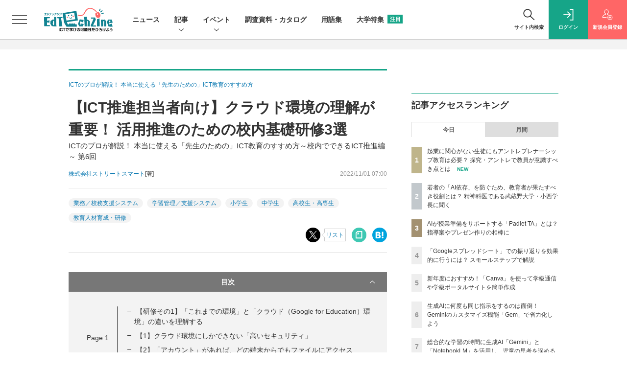

--- FILE ---
content_type: text/html; charset=utf-8
request_url: https://www.google.com/recaptcha/api2/aframe
body_size: 186
content:
<!DOCTYPE HTML><html><head><meta http-equiv="content-type" content="text/html; charset=UTF-8"></head><body><script nonce="WK6fOCvBP9X3vylAioZJyQ">/** Anti-fraud and anti-abuse applications only. See google.com/recaptcha */ try{var clients={'sodar':'https://pagead2.googlesyndication.com/pagead/sodar?'};window.addEventListener("message",function(a){try{if(a.source===window.parent){var b=JSON.parse(a.data);var c=clients[b['id']];if(c){var d=document.createElement('img');d.src=c+b['params']+'&rc='+(localStorage.getItem("rc::a")?sessionStorage.getItem("rc::b"):"");window.document.body.appendChild(d);sessionStorage.setItem("rc::e",parseInt(sessionStorage.getItem("rc::e")||0)+1);localStorage.setItem("rc::h",'1768904350963');}}}catch(b){}});window.parent.postMessage("_grecaptcha_ready", "*");}catch(b){}</script></body></html>

--- FILE ---
content_type: text/css
request_url: https://et-cdn.shoeisha.jp/static/templates/css/edtechzine.css?v2
body_size: 4863
content:
@charset "UTF-8";
/* Scss Document */
.l-body {
  flex: 1 0 auto; }

.c-article_content p[id*="f"] {
  margin-top: -8.1rem;
  padding-top: 8.1rem; }
.c-article_content table {
  border-collapse: collapse;
  border: 1px solid #ccc;
  margin: 0 0 20px;
  width: 100%;
  caption-side: top; }
  .c-article_content table th, .c-article_content table td {
    border: 1px solid #ccc;
    padding: 8px 10px 5px;
    text-align: left; }
  .c-article_content table th {
    background: #efefef; }
  .c-article_content table caption {
    padding: 1rem 1rem;
    background-color: #f3f3f3;
    font-size: 1.2rem;
    line-height: 1.5;
    color: #333;
    text-align: center; }
  @media (max-width: 575.98px) {
    .c-article_content table.vertical th, .c-article_content table.vertical td {
      display: block; } }
.c-article_content .videocaption {
  text-align: center; }
.c-article_content a.btn {
  font-weight: normal; }
.c-article_content .btn-success, .c-article_content .btn-danger {
  color: #fff; }

.c-article_header_sub {
  font-size: 1.5rem; }

.blank-temp {
  font-size: 1.6rem;
  line-height: 1.6; }
  .blank-temp .typography ul {
    list-style-type: disc;
    margin-top: 2rem;
    margin-bottom: 2rem;
    padding-left: 2rem;
    line-height: 1.5; }
  .blank-temp .typography ol {
    list-style-type: decimal;
    margin-top: 2rem;
    margin-bottom: 2rem;
    padding-left: 2rem;
    line-height: 1.5; }
  .blank-temp .typography h5 {
    margin-top: 4rem;
    margin-bottom: 2rem;
    line-height: 1.5; }
  .blank-temp ul {
    list-style: inherit;
    padding-left: 2rem;
    margin-bottom: 1rem; }
  .blank-temp ol {
    list-style: decimal;
    padding-left: 2rem;
    margin-bottom: 1rem; }
  .blank-temp p {
    margin-bottom: 1rem; }

#calendar {
  margin-bottom: 2.3em;
  margin-right: 3px; }
  #calendar table {
    margin-right: 3px;
    width: 100%;
    caption-side: top; }
  #calendar span, #calendar table, #calendar tbody, #calendar thead, #calendar tr, #calendar th, #calendar th {
    vertical-align: middle; }
  #calendar a {
    vertical-align: middle; }
  #calendar .calendar_title {
    color: #000000;
    padding: 10px 25px;
    position: relative;
    text-align: center;
    text-transform: uppercase; }
  #calendar .calendarhead {
    border-top: 1px solid #e3e3e3;
    color: #000000;
    padding: 10px 25px;
    position: relative;
    text-align: center;
    text-transform: uppercase; }

th.calendarday {
  border-bottom: 1px solid #e3e3e3;
  border-top: 1px solid #e3e3e3;
  color: #9e9e9e;
  font-size: 10px;
  letter-spacing: 0;
  padding: 8px 0;
  text-align: center;
  text-transform: uppercase; }

td.calendarday {
  border-left: 1px dotted #d5d5d5;
  padding: 3px 1px;
  text-align: center; }

td.calendarday.sunday {
  background-color: #fff0ee; }

td.calendarday.saturday {
  background-color: #f0f3fc; }

.calendarday a {
  color: #c09853 !important;
  display: block; }

.calendarday a:hover {
  background-color: #1ba1e2;
  color: #ffffff !important; }

.today {
  background-color: #fcf8e3;
  font-weight: bold; }

table#ml {
  margin-bottom: 2.3em;
  overflow: hidden;
  width: 100%; }

table#ml th {
  background-color: #efefef;
  border-bottom: 1px dotted #e6e6e6;
  font-weight: bold;
  padding: 5px; }

table#ml td {
  border-bottom: 1px dotted #e6e6e6;
  padding: 6px; }

.ml_contents {
  background: none repeat scroll 0 0 #f7f7f7;
  font-family: 'ＭＳ ゴシック', sans-serif;
  line-height: 160%;
  padding: 10px;
  overflow-wrap: break-word; }

.columnSection h3 {
  position: relative;
  padding-bottom: 1rem;
  border-bottom: 2px solid #e5e5e5;
  font-size: 1.8rem;
  margin-bottom: 3rem;
  line-height: 1.5; }
  .columnSection h3:after {
    content: "";
    display: block;
    position: absolute;
    bottom: -2px;
    left: 0;
    width: 4rem;
    height: 2px;
    background-color: #333; }

.columnSection, .column {
  margin-top: 3rem;
  margin-bottom: 3rem;
  padding: 2rem 2rem;
  border: 1px solid #333;
  line-height: 1.5; }
  .columnSection .enq > h2, .column .enq > h2 {
    font-size: 2rem;
    line-height: 1.5;
    margin-bottom: 2rem; }
  .columnSection h4, .column h4 {
    padding-bottom: 0.5rem;
    border-bottom: 2px solid #e5e5e5;
    font-size: 1.8rem;
    margin-bottom: 0.5rem; }
  .columnSection figure.mr-md-3, .column figure.mr-md-3 {
    min-width: 30%; }
    @media (max-width: 575.98px) {
      .columnSection figure.mr-md-3, .column figure.mr-md-3 {
        min-width: auto; } }
  .columnSection .btn.btn-danger, .column .btn.btn-danger {
    background-color: #dc3545;
    border-color: #dc3545; }

.pagination {
  font-size: 1.6rem; }

.prList {
  background: #f3f3f3;
  list-style: none;
  margin: 1rem 0;
  padding: 1rem; }
  .prList li {
    display: flex;
    margin-bottom: 8px; }
    .prList li:before {
      background: #B7B8B8;
      -webkit-border-radius: 2px;
      border-radius: 2px;
      color: #fff;
      content: "PR";
      line-height: 1;
      margin: 2px 7px 0 0;
      padding: 3px;
      text-align: center; }

.c-article_content > figure {
  text-align: center; }

.c-article_content > figure img, .c-article_content > figure a img, .c-article_content > .columnSection > figure img, .c-article_content > .columnSection > figure a img {
  width: auto; }
  .c-article_content > figure img:nth-child(n + 2), .c-article_content > figure a img:nth-child(n + 2), .c-article_content > .columnSection > figure img:nth-child(n + 2), .c-article_content > .columnSection > figure a img:nth-child(n + 2) {
    margin-top: 1rem; }

.c-article_content > figure a, .c-article_content > .columnSection > figure a {
  display: inline-block; }
  .c-article_content > figure a:nth-child(n + 2), .c-article_content > .columnSection > figure a:nth-child(n + 2) {
    margin-top: 1rem; }

.c-article_content > figure figcaption a {
  display: inline; }

.c-article_content > .columnSection ul, .c-article_content > .column > ul, .c-article_content table ul, .c-article_content blockquote ul {
  list-style-type: disc; }

.c-article_content > .columnSection ol, .c-article_content > .column > ol, .c-article_content table ol, .c-article_content blockquote ol {
  list-style-type: decimal; }

.c-article_content > ol, .c-article_content > ol ol, .c-article_content > ul ol {
  list-style-type: decimal;
  margin-top: 2rem;
  margin-bottom: 2rem;
  padding-left: 2rem;
  line-height: 1.5; }

.c-article_content > ul, .c-article_content > ul ul, .c-article_content > ol ul {
  list-style-type: disc;
  margin-top: 2rem;
  margin-bottom: 2rem;
  padding-left: 2rem;
  line-height: 1.5; }

ul.c-article_sns_list {
  list-style-type: none;
  margin-top: 0;
  margin-bottom: 0;
  padding-left: 0;
  line-height: normal;
  font-size: 1.4rem; }

.c-article_content > .columnSection ul, .c-article_content > .columnSection ol {
  margin-top: 3rem;
  margin-bottom: 3rem;
  padding-left: 2rem;
  line-height: 1.5; }
  .c-article_content > .columnSection ul:only-child, .c-article_content > .columnSection ol:only-child {
    margin: 0; }

.c-article_content > .column ul, .c-article_content > .column ol {
  margin-top: 2rem;
  margin-bottom: 2rem;
  padding-left: 2rem;
  line-height: 1.5; }

.c-article_content table ul, .c-article_content blockquote ul, .c-article_content table ol, .c-article_content blockquote ol {
  margin-top: 2rem;
  margin-bottom: 2rem;
  padding-left: 2rem;
  line-height: 2; }

.c-article_content > .columnSection > ul li:not(:first-child), .c-article_content > .columnSection > ol li:not(:first-child), .c-article_content > .column > ul > li:not(:first-child), .c-article_content > .column > ol > li:not(:first-child), .c-article_content > ul li:not(:first-child), .c-article_content > ol li:not(:first-child) {
  margin-top: 1.5rem; }

.c-article_content .d-flex p {
  width: 100%; }

.c-article_content a {
  font-weight: 800; }

.c-article_header_credit, .c-article_header_tags {
  flex-shrink: 1; }

.c-article_content .columnSection figure {
  text-align: center;
  margin-bottom: 4rem; }
  @media only screen and (max-width: 480px) {
    .c-article_content .columnSection figure {
      margin-bottom: 3rem; } }
  .c-article_content .columnSection figure:last-child {
    margin-bottom: 0; }

.c-article_content .columnSection figure img {
  width: auto; }

.c-article_content .columnSection figure figcaption {
  padding: 1rem 1rem;
  background-color: #f3f3f3;
  font-size: 1.2rem;
  line-height: 1.5; }

.c-article_content p.intvwr {
  color: #6c6c6c;
  font-weight: bold; }

/*freepage用*/
.c-article_content.freepage > h2:first-of-type {
  margin-top: 0 !important; }

.c-article_content.freepage > figure img {
  max-width: 100%;
  width: auto; }

.c-article_content.freepage .c-articleindex_item_description {
  font-size: 1.4rem;
  line-height: 1.5; }
.c-article_content.freepage .c-primarysection_heading {
  line-height: 1.5; }
@media only screen and (max-width: 480px) {
  .c-article_content.freepage .c-articleindex_item_heading {
    font-size: 1.4rem;
    line-height: 1.5; } }

.c-article_content.freepage ul {
  list-style-type: none; }
  .c-article_content.freepage ul.c-articleindex_list {
    padding-left: 0; }

ul.c-articleindex_list, .c-articleindex_item_tags ul.c-taglist {
  list-style-type: none;
  margin: 0;
  padding: 0; }

.c-articleindex_item_tags ul.c-taglist li:not(:first-child) {
  margin-top: 0.5rem; }

.c-pickupindex_listitem:nth-child(odd) {
  background: #FAFAFA; }

p.ovh {
  width: 100%; }

@media only screen and (max-width: 480px) {
  .l-megamenu_item .c-primarysection_header {
    border-top: 3px solid #e5e5e5; }
  .l-megamenu_item .-level2 .c-primarysection_header {
    border-top: 2px solid #e5e5e5;
    background: none;
    padding: 0.6rem 0; }

  .c-primarysection {
    margin-top: 3rem; } }
.cx-detail {
  background: #F3F3F3; }

.megamenu_search h2 {
  font-size: 1.6rem;
  padding: 0.6rem 0; }

.tab-menu {
  display: flex;
  margin-bottom: 2rem;
  border-radius: 4px; }
  .tab-menu .item {
    width: 50%;
    flex: 1 0 auto; }
    .tab-menu .item .link {
      position: relative;
      display: inline-block;
      background-color: #eee;
      text-align: center;
      width: 100%;
      padding: 0.5rem; }
      .tab-menu .item .link.active {
        color: #fff;
        background-color: #cc1414; }
        .tab-menu .item .link.active:before {
          content: "";
          position: absolute;
          border: solid 10px transparent;
          border-top: solid 10px #cc1414;
          top: 100%;
          left: 50%;
          -webkit-transform: translateX(-50%);
          transform: translateX(-50%); }
      .tab-menu .item .link:hover, .tab-menu .item .link:focus {
        text-decoration: none; }

@media (min-width: 769px) {
  .-markezinedaypremium .c-boxsection_eventindex_listitem_logo img {
    width: 14.8rem; } }
@media (min-width: 769px) {
  .c-profile_img {
    flex-basis: 9.2rem;
    margin-right: 2rem; } }
.l-footer_functionnav_usermenu_listitem, .l-footer_functionnav_cta_listitem {
  flex: 1 0 auto; }

@media only screen and (max-width: 768px) {
  .l-footer_functionnav_links_listitem, .l-megamenu_functionnav_links_listitem {
    flex: inherit; } }

.footer-logo {
  display: flex;
  align-items: center; }
  @media only screen and (max-width: 768px) {
    .footer-logo {
      flex-flow: column; } }

.l-footer_shoeisha_logo {
  width: auto; }
  @media only screen and (max-width: 768px) {
    .l-footer_shoeisha_logo {
      margin-bottom: 1.8rem;
      width: 4.5rem; } }

/*旧デザイン左右　用*/
.imgLRBlock .imgR {
  float: right;
  margin: 0 0 0 20px; }

.imgLRBlock .imgL {
  float: left;
  margin: 0 20px 0 0; }

.imgLRBlock .ovh {
  overflow: hidden; }

.cf:before, .cf:after {
  content: " ";
  display: table; }

.cf:after {
  clear: both; }

.st2 {
  color: #E32C1E;
  font-weight: bold; }

@media (max-width: 769px) {
  .imgLRBlock .imgR {
    float: none;
    margin: 0;
    text-align: center; }

  .imgLRBlock .imgL {
    float: none;
    margin: 0;
    text-align: center; } }
/*IE11 用*/
@media all and (-ms-high-contrast: none) {
  .l-main.col-md-8, .l-sidebar.col-md-4 {
    padding-right: calc(5rem / 2);
    padding-left: calc(5rem / 2); } }
input.btn.btn-primary {
  color: #fff;
  background-color: #1756E3;
  border-color: #1756E3; }
  input.btn.btn-primary:hover {
    color: #fff;
    background-color: #144ECE;
    border-color: #144ECE; }

input.btn.btn-info {
  color: #000;
  background-color: #0dcaf0;
  border-color: #0dcaf0; }
  input.btn.btn-info:hover {
    color: #000;
    background-color: #31d2f2;
    border-color: #25cff2; }

input.btn.btn-success {
  color: #fff;
  background-color: #0F8096;
  border-color: #0F8096; }
  input.btn.btn-success:hover {
    color: #fff;
    background-color: #0C6678;
    border-color: #0C6678; }

input.btn.btn-warning {
  color: #000;
  background-color: #E4A000;
  border-color: #E4A000; }
  input.btn.btn-warning:hover {
    color: #000;
    background-color: #BB8300;
    border-color: #BB8300; }

input.btn.btn-danger {
  color: #fff;
  background-color: #D63C16;
  border-color: #D63C16; }
  input.btn.btn-danger:hover {
    color: #fff;
    background-color: #C23613;
    border-color: #C23613; }

input.btn.btn-secondary {
  color: #fff;
  background-color: #6c757d;
  border-color: #6c757d; }
  input.btn.btn-secondary:hover {
    color: #fff;
    background-color: #5c636a;
    border-color: #565e64; }

.l-megamenu_functionbar_search {
  flex-basis: 80rem;
  margin-left: 3rem;
  margin-right: 3rem; }

.l-megamenu_bookbox {
  display: flex;
  align-items: center;
  padding: 2rem;
  background-color: #5d5d5d; }
  @media (min-width: 768px) {
    .l-megamenu_bookbox {
      flex-direction: column; } }

.l-megamenu_bookbox_cover {
  flex-shrink: 0;
  position: relative;
  width: 7rem; }
  @media (min-width: 768px) {
    .l-megamenu_bookbox_cover {
      width: 14rem; } }

.l-megamenu_book_inner {
  display: flex; }

.l-megamenu_book_overview {
  flex-basis: 45rem; }

.l-megamenu_book_bookbox {
  display: grid;
  gap: 0 2rem;
  grid-template: "cover info" 1fr "cover cta" 1fr / 1fr 1fr;
  flex-basis: 49rem;
  margin-left: auto;
  padding: 3rem 3rem; }
  .l-megamenu_book_bookbox .l-megamenu_bookbox_cover {
    grid-area: cover;
    width: 18rem;
    padding-left: 1rem; }
  .l-megamenu_book_bookbox .l-megamenu_bookbox_info {
    grid-area: info;
    margin-top: 0;
    justify-self: start;
    align-self: stretch;
    text-align: left; }

.l-megamenu_academy_inner {
  display: flex; }

.l-megamenu_academy_overview {
  flex-basis: 45rem; }

.l-megamenu_academy_overview_logo {
  padding-top: 2rem;
  text-align: center; }

.l-megamenu_academy_overview_text {
  margin-top: 4rem; }

.l-megamenu_academy_features {
  margin-top: 3rem; }

.l-megamenu_academy_features_list {
  display: flex;
  margin-right: -1.5rem;
  margin-left: -1.5rem; }

.l-megamenu_academy_features_listitem {
  flex: 1;
  margin-right: 1.5rem;
  margin-left: 1.5rem; }

.l-megamenu_academy_features_text {
  margin-bottom: 1rem;
  color: #f4d04c;
  text-align: center;
  font-size: 1.2rem; }

.l-megamenu_academy_academybox {
  margin-left: auto;
  padding: 3rem 3rem 1rem;
  background: #5d5d5d;
  flex-basis: 49rem; }

.l-megamenu_academy_heading {
  padding-bottom: 1.6rem;
  font-weight: bold; }

.l-megamenu_event_inner {
  display: flex; }

.l-megamenu_event_overview {
  flex-basis: 45rem; }

.l-megamenu_event_overview_logo {
  padding-top: 2rem;
  text-align: center; }

.l-megamenu_event_overview_text {
  margin-top: 4rem; }

.l-megamenu_event_features {
  margin-top: 3rem; }

.l-megamenu_event_features_list {
  display: flex;
  margin-right: -1.5rem;
  margin-left: -1.5rem; }

.l-megamenu_event_features_listitem {
  flex: 1;
  margin-right: 1.5rem;
  margin-left: 1.5rem; }

.l-megamenu_event_features_text {
  margin-bottom: 1rem;
  color: #f4d04c;
  text-align: center;
  font-size: 1.2rem; }

.l-megamenu_event_eventbox {
  flex-basis: 49rem;
  margin-left: auto;
  padding: 3rem 3rem;
  background: #5d5d5d; }

.l-megamenu_functionbar_usermenu .l-footer_functionnav_usermenu_listitem {
  margin-top: 0; }

.l-megamenu_event_listitem_info .c-eventbannerlist {
  max-width: 100%; }

.icon-premium {
  margin-left: 0.5rem; }

.alert .login {
  background: none repeat scroll 0 0 #fffae6;
  border: 1px solid #ffea93;
  margin-bottom: 15px;
  padding: 9px; }

.amazonpay {
  background-image: url(/static/common/images/amazonpay.png);
  background-position: right bottom;
  background-repeat: no-repeat; }

@media only screen and (max-width: 768px) {
  .modal-dialog {
    margin: 1rem; } }

.centerimg, .pull-right, .pull-left {
  text-align: center; }
  .centerimg .caption, .pull-right .caption, .pull-left .caption {
    padding: 1rem 1rem;
    background-color: #f3f3f3;
    font-size: 1.2rem;
    line-height: 1.5; }

.red {
  color: #a40000; }

.green {
  color: #4e9a06; }

.blue {
  color: #204a87; }

.brown {
  color: #70230c; }

.heder_text {
  background-color: #efefef;
  margin: 1.6rem 0px;
  padding: 1rem; }
  .heder_text p {
    line-height: 1.6;
    font-size: 1.4rem;
    margin-bottom: 1.6rem; }
    .heder_text p:last-child {
      margin-bottom: 0; }

.src_frame .caption {
  padding: 1rem 1rem;
  background-color: #f3f3f3;
  text-align: left;
  font-size: 1.2rem;
  line-height: 1.5; }
.src_frame pre {
  white-space: pre-wrap;
  word-wrap: break-word; }

.c-primarysection .nav-tabs .nav-link {
  border-radius: 0; }
  .c-primarysection .nav-tabs .nav-link .c-ranking_rank {
    margin: -5px -10px;
    display: block; }

.arrow_box {
  position: relative;
  background: #fff;
  border: 1px solid #ccc;
  padding: 0.3rem;
  margin-left: 8px; }

.arrow_box:after, .arrow_box:before {
  right: 100%;
  top: 50%;
  border: solid transparent;
  content: "";
  height: 0;
  width: 0;
  position: absolute;
  pointer-events: none; }

.arrow_box:after {
  border-color: rgba(255, 255, 255, 0);
  border-right-color: #fff;
  border-width: 5px;
  margin-top: -5px; }

.arrow_box:before {
  border-color: rgba(204, 204, 204, 0);
  border-right-color: #ccc;
  border-width: 6px;
  margin-top: -6px; }

.l-megamenu_close.-fixed .l-megamenu_close_btn {
  z-index: 1000; }

/* ---------- チャット風吹き出し ---------- */
.chat-box {
  position: relative;
  overflow: hidden; }

.icon-img {
  position: absolute;
  overflow: hidden;
  top: 0;
  width: 80px;
  height: 80px; }
  .icon-img img {
    border-radius: 50%;
    border: 2px solid #eee;
    width: 80px;
    height: 80px; }

.icon-img-left {
  left: 0; }

.icon-img-right {
  right: 0; }

.icon-name-left {
  left: 0; }

.icon-name-right {
  right: 0; }

.icon-name {
  position: absolute;
  width: 80px;
  text-align: center;
  top: 83px;
  font-size: 12px; }

.chat-side {
  position: relative;
  float: left;
  margin: 0 105px 40px 105px; }

.chat-side-right {
  float: right; }

.chat-txt {
  position: relative;
  border: 2px solid #eee;
  border-radius: 6px;
  background: #fff;
  color: #333;
  line-height: 1.7;
  padding: 18px;
  line-height: 2; }
  .chat-txt > p:last-of-type {
    padding-bottom: 0;
    margin-bottom: 0; }
  .chat-txt:before {
    content: "";
    position: absolute;
    border-style: solid;
    top: 16px;
    z-index: 3; }
  .chat-txt:after {
    content: "";
    position: absolute;
    border-style: solid;
    top: 15px;
    z-index: 2; }

/* 吹き出しの三角 */
/* 吹き出しの三角（左） */
.chat-txt-left:before {
  left: -7px;
  border-width: 7px 10px 7px 0;
  border-color: transparent #fff transparent transparent; }
.chat-txt-left:after {
  left: -10px;
  border-width: 8px 10px 8px 0;
  border-color: transparent #eee transparent transparent; }

/* 吹き出しの三角（右） */
.chat-txt-right:before {
  right: -7px;
  border-width: 7px 0 7px 10px;
  border-color: transparent transparent transparent #fff; }
.chat-txt-right:after {
  right: -10px;
  border-width: 8px 0 8px 10px;
  border-color: transparent transparent transparent #eee; }

@media (max-width: 767px) {
  .icon-img {
    width: 60px;
    height: 60px; }
    .icon-img img {
      width: 60px;
      height: 60px; }

  .icon-name {
    width: 60px;
    top: 62px;
    font-size: 12px; }

  /* 吹き出し（左） */
  .chat-side-left {
    margin: 0 0 30px 78px; }

  /* 吹き出し（右） */
  .chat-side-right {
    margin: 0 78px 30px 0; }

  /* 吹き出し内のテキスト */
  .chat-txt {
    padding: 12px; } }
@media (min-width: 769px) {
  .c-article_hero {
    display: block; } }

.c-star_icon {
  width: 2.8rem;
  height: 2.8rem;
  transition: all .3s;
  cursor: pointer;
  stroke: black;
  fill: #fff;
  fill-opacity: .25; }
  .c-star_icon:hover {
    fill: yellow;
    fill-opacity: 1; }
  .c-star_icon:active {
    transform: scale(2); }
  .c-star_icon.select {
    stroke: black;
    fill: yellow;
    fill-opacity: 1; }

.pulse-btn {
  position: relative;
  display: flex;
  align-items: center;
  justify-content: center;
  width: 32px;
  height: 32px;
  cursor: pointer; }
  .pulse-btn:before, .pulse-btn:after {
    content: "";
    display: block;
    position: absolute;
    top: 0;
    bottom: 0;
    left: 0;
    right: 0;
    margin: auto;
    width: 100%;
    height: 100%;
    box-sizing: border-box;
    pointer-events: none; }

.pulse-btn:hover::before,
.pulse-btn:hover::after,
.pulse-btn:active::before,
.pulse-btn:active::after {
  animation: pulse 1s linear infinite;
  border: 2px solid yellow;
  border-radius: 50%; }

.pulse-btn:hover::after, .pulse-btn:active::after {
  animation-delay: 0s; }

@keyframes pulse {
  0% {
    transform: scale(0);
    opacity: 0; }
  50% {
    transform: scale(1);
    opacity: 1; }
  100% {
    transform: scale(2);
    opacity: 0; } }
.c-article_review {
  background: #E6F2EF; }

.c-article_popup_box {
  padding: 2rem 1rem; }
  .c-article_popup_box .arrow_box {
    margin-left: 0; }

.c-article_popup_sns_listitem {
  margin-right: 1rem;
  margin-left: 1rem; }
  .c-article_popup_sns_listitem img {
    width: 3rem;
    height: 3rem; }

.crisp-edges {
  image-rendering: -webkit-optimize-contrast;
  image-rendering: crisp-edges; }

.c-article_content > figure img.w-md-50 {
  width: 50%; }
.c-article_content > figure img.w-md-60 {
  width: 60%; }
.c-article_content > figure img.w-md-70 {
  width: 70%; }
.c-article_content > figure img.w-md-80 {
  width: 80%; }
.c-article_content > figure img.w-md-90 {
  width: 90%; }
@media (max-width: 767px) {
  .c-article_content > figure img.w-md-50, .c-article_content > figure img.w-md-60, .c-article_content > figure img.w-md-70, .c-article_content > figure img.w-md-80, .c-article_content > figure img.w-md-90 {
    width: 100%; } }


--- FILE ---
content_type: text/javascript;charset=utf-8
request_url: https://api.cxense.com/public/widget/data?json=%7B%22context%22%3A%7B%22referrer%22%3A%22%22%2C%22categories%22%3A%7B%22testgroup%22%3A%2242%22%7D%2C%22parameters%22%3A%5B%7B%22key%22%3A%22userState%22%2C%22value%22%3A%22anon%22%7D%2C%7B%22key%22%3A%22logging_in%22%2C%22value%22%3A%22false%22%7D%2C%7B%22key%22%3A%22newuser%22%2C%22value%22%3A%22true%22%7D%2C%7B%22key%22%3A%22page%22%2C%22value%22%3A%223%22%7D%2C%7B%22key%22%3A%22testGroup%22%2C%22value%22%3A%2242%22%7D%2C%7B%22key%22%3A%22loadDelay%22%2C%22value%22%3A%222.2%22%7D%2C%7B%22key%22%3A%22newuser_S%22%2C%22value%22%3A%22true%22%7D%2C%7B%22key%22%3A%22testgroup%22%2C%22value%22%3A%2242%22%7D%5D%2C%22autoRefresh%22%3Afalse%2C%22url%22%3A%22https%3A%2F%2Fedtechzine.jp%2Farticle%2Fdetail%2F8335%3Fp%3D3%26anchor%3D0%22%2C%22browserTimezone%22%3A%220%22%7D%2C%22widgetId%22%3A%226d3f986b09a06203a5c3fd669ef4c1fe9b82e6c3%22%2C%22user%22%3A%7B%22ids%22%3A%7B%22usi%22%3A%22mkmfz5ha52gzxo2b%22%7D%7D%2C%22prnd%22%3A%22mkmfz5hahbv00roz%22%7D&media=javascript&sid=1142976447317281058&k=newuser&widgetId=6d3f986b09a06203a5c3fd669ef4c1fe9b82e6c3&resizeToContentSize=true&useSecureUrls=true&usi=mkmfz5ha52gzxo2b&rnd=1152730045&prnd=mkmfz5hahbv00roz&tzo=0&callback=cXJsonpCB1
body_size: 756
content:
/**/
cXJsonpCB1({"httpStatus":200,"response":{"items":[],"template":"<section class=\"c-primarysection\">\n                <div class=\"c-primarysection_header\">\n                  <h2 class=\"c-primarysection_heading\">Spotlight</h2>\n                  <p class=\"c-secondarysection_heading_small\">AD</p>\n                </div>\n<div class=\"c-primarysection_body\">\n                  <div class=\"c-pickupindex\">\n                    <ul class=\"c-pickupindex_list\">\n<!--%\nvar dummy = \"\";\nvar items = data.response.items.slice(0, 3);\nfor (var i = 0; i < items.length; i++) {\n    var item = items[i];\n    var title = item['recs-rawtitle'].replace(\"：EdTechZine（エドテックジン）\",\"\");\n    title = title.replace(\"|EdTechZine（エドテックジン）\",\"\");\n    title = title.replace(/\\([0-9]+\\/[0-9]+\\)$/i,\"\");        \n    var publish_date = item['sho-publish-d'];\n    var recs_image = item['recs-image'].replace(/^http:\\/\\//i, 'https://');\n    recs_image = recs_image.replace(/^https:\\/\\/edtechzine.jp/, 'https://et-cdn.shoeisha.jp');\n%-->                    \n\n                      <li class=\"c-pickupindex_listitem\">\n                        <div class=\"c-pickupindex_item\">\n                          <div class=\"c-pickupindex_item_img\"><img tmp:src=\"{{recs_image}}\" alt=\"\" width=\"200\" height=\"150\"></div>\n                          <div class=\"c-pickupindex_item_content\">\n                            <p class=\"c-pickupindex_item_heading\"><a tmp:id=\"{{cX.clickTracker(item.click_url)}}\" tmp:href=\"{{item.url}}\" tmp:target=\"_top\">{{title}}</a></p>\n                          </div>\n                        </div>\n                      </li>\n<!--%\n}\n%-->                      \n\n                    </ul>\n                  </div>\n                </div>\n\n</section>","style":"","prnd":"mkmfz5hahbv00roz"}})

--- FILE ---
content_type: text/javascript
request_url: https://et-cdn.shoeisha.jp/lib/js/member_player.js
body_size: 1479
content:
var MemberPlayer = (function () {
    var mp = {};
    var service_id = 'edtechzine';
    var valid_message = '<p style="color: red;margin:0;">※この動画は、会員の方のみ視聴いただけます（登録無料）。</p>';
    var ref = $('#cz-mp-data').data('ref');
    var user_regist_query = $('#cz-mp-data').data('user-regist-query');
    var src_path = $('#cz-mp-data').data('src-path');
    if (user_regist_query) {
        ref += '&' + user_regist_query;
    }

    function settingPlayerEvent(article_id, name, target, message) {
        var player = document.createElement("video");
        player.setAttribute("controls", "");
        player.setAttribute("controlsList", "nodownload");
        player.setAttribute("oncontextmenu", "return false;");

        $.ajax({
            url: '/api/play/user',
            type: 'post',
            dataType: 'json',
            data: {
                article_id: article_id,
                name: name,
                src_path: src_path
            }
        })
        .done(function (res) {
            // var player = createPlayer(url);
            if (res.user == 0 && res.ml == 0) {
                var display_message = message ? message : valid_message;
                // $('#' + target).removeClass('embed-responsive-16by9');
                // $("#" + target).html(display_message + '<div class="jq-member-only-thumbnail"><img src="' + res.body.meta[0].thumbnail_url_ssl + '"><i class="jq-play fas fa-play"></i></div>');
                $("#" + target).before(display_message);

                // $('#'+target).on('click', function (e) {
                //     $('#valid_message').html(display_message);
                //     $('#modal_login').modal('show');
                // });

                var html = '';
                html += '<div class="login cf">';
                html += '    <ul class="member-video-btn-li">';
                html += '    <li class="btn01">';
                html += '        <a href="/user/regist/?ref=' + ref + '" rel="popover" data-original-title="会員登録" data-content="会員登録をすると、全過去記事の閲覧や、会員限定のメルマガを受信できます" data-placement="left" data-trigger="hover">会員登録（無料）</a>';
                html += '    </li>';
                html += '    <li class="btn02">';
                html += '        <a href="'+ $('#cz-mp-data').data('login-path') +'?ref=' + ref + '" class="login_button">ログインはこちら</a>';
                html += '    </li>';
                html += '    </ul>';
                html += '</div>';

                // html += '<ul class="login-btn border-bottom border-secondry p-0 m-0 pb-3 mt-2 d-flex justify-content-center align-items-center">';
                // html += '    <li class="btn btn-secondary mr-2 shadow-sm" data-toggle="tooltip" data-placement="top">';
                // html += '        <a href="/user/regist/?ref=' + ref + '">会員登録（無料）</a>';
                // html += '    </li>';
                // html += '    <li class="btn btn-info shadow-sm">';
                // html += '        <a data-toggle="modal" href="#modal_login">ログインはこちら</a>';
                // html += '    </li>';
                // html += '</ul>';

                $("#" + target).before(html);

                document.getElementById(target).appendChild(player);
            } else if (res.user == 1 && res.ml == 0) {
                var html = '<p class="member-video-msg" style="color: red;margin:0;">動画はメルマガを購読いただいている方のみ視聴いただけます。</p>';
                html += '<ul class="login-btn border-bottom border-secondry p-0 m-0 mt-3 pb-3 d-flex justify-content-center align-items-center member-video-btn-li">';
                html += '<li class="btn btn-blue btn-melmag" data-toggle="tooltip" data-placement="top" data-html="true">';
                html += '<a href="/sems/?ref=' + ref + '&ref2=/users/service/' + service_id + '" rel="popover">会員限定動画を視聴する（メルマガ購読）</a>';
                html += '</li>';
                html += '</ul>';

                $("#" + target).before(html);
                document.getElementById(target).appendChild(player);
            } else {
                player.src = res.url ? res.url : res.src;
                document.getElementById(target).appendChild(player);
                player.load();
            }

        })
        ;
    }

    mp.init = function (article_id, name, target, message) {
        settingPlayerEvent(article_id, name, target, message);
    }

    return mp;
})();


window.addEventListener('load', function () {
    var member_videos = document.querySelectorAll('.member-video');
    member_videos.forEach(function (item) {
        MemberPlayer.init(item.dataset.article, item.dataset.videoName, item.id);
    });
});


--- FILE ---
content_type: text/javascript;charset=utf-8
request_url: https://api.cxense.com/public/widget/data?json=%7B%22context%22%3A%7B%22referrer%22%3A%22%22%2C%22categories%22%3A%7B%22testgroup%22%3A%2242%22%7D%2C%22parameters%22%3A%5B%7B%22key%22%3A%22userState%22%2C%22value%22%3A%22anon%22%7D%2C%7B%22key%22%3A%22logging_in%22%2C%22value%22%3A%22false%22%7D%2C%7B%22key%22%3A%22newuser%22%2C%22value%22%3A%22true%22%7D%2C%7B%22key%22%3A%22page%22%2C%22value%22%3A%223%22%7D%2C%7B%22key%22%3A%22testGroup%22%2C%22value%22%3A%2242%22%7D%2C%7B%22key%22%3A%22loadDelay%22%2C%22value%22%3A%222.2%22%7D%2C%7B%22key%22%3A%22newuser_S%22%2C%22value%22%3A%22true%22%7D%2C%7B%22key%22%3A%22testgroup%22%2C%22value%22%3A%2242%22%7D%5D%2C%22autoRefresh%22%3Afalse%2C%22url%22%3A%22https%3A%2F%2Fedtechzine.jp%2Farticle%2Fdetail%2F8335%3Fp%3D3%26anchor%3D0%22%2C%22browserTimezone%22%3A%220%22%7D%2C%22widgetId%22%3A%22c7d1119fd65bff3fbd81da892ffabf3efc53dedb%22%2C%22user%22%3A%7B%22ids%22%3A%7B%22usi%22%3A%22mkmfz5ha52gzxo2b%22%7D%7D%2C%22prnd%22%3A%22mkmfz5hahbv00roz%22%7D&media=javascript&sid=1142976447317281058&k=newuser&widgetId=c7d1119fd65bff3fbd81da892ffabf3efc53dedb&resizeToContentSize=true&useSecureUrls=true&usi=mkmfz5ha52gzxo2b&rnd=946214034&prnd=mkmfz5hahbv00roz&tzo=0&callback=cXJsonpCB2
body_size: 10929
content:
/**/
cXJsonpCB2({"httpStatus":200,"response":{"items":[{"recs-image":"https://edtechzine.jp/static/images/article/13291/13291_th.jpg","description":"2022年度から高等学校で「総合的な探究の時間」が必修化され、現場の教員には従来の「教える(ティーチング)」スタイルとは異なる、生徒への「伴走(コーチング)」が求められている。しかし、教科学習にはない「正解のない問いにどう向き合うか」については、手探りの状態で不安を抱えている教員も少なくない。こうした中、スモールビジネスを支えるフリー株式会社(以下、freee)は、起業検討層向け情報誌『起業時代』を刊行する知見を活かし、高校生向けの「起業キャンプ」や、教員対象の「アントレプレナーシップ教育1dayセミナー」を開催するなど、教育現場への支援に注力している。今回は、同社で産学連携の取り組みを推進し、文部科学省が任命する「アントレプレナーシップ推進大使」も務める磯貝美紀氏に、探究学習・アントレプレナーシップ教育を成功させるためのポイントや、マインドセットについてお話しいただいた。","collection":"EdTechZine","sho-publish-d":"20260120","title":"起業に関心がない生徒にもアントレプレナーシップ教育は必要? 探究・アントレで教員が意識すべき点とは","url":"https://edtechzine.jp/article/detail/13291","dominantimage":"https://edtechzine.jp/static/images/article/13291/13291_og.jpg","recs-rawtitle":"起業に関心がない生徒にもアントレプレナーシップ教育は必要？ 探究・アントレで教員が意識すべき点とは (1/3)|EdTechZine（エドテックジン）","dominantthumbnail":"https://content-thumbnail.cxpublic.com/content/dominantthumbnail/fcb7499a09945543e05db630804499ce230708e2.jpg?696ea9ed","campaign":"undefined","testId":"165","id":"fcb7499a09945543e05db630804499ce230708e2","placement":"2","click_url":"https://api.cxense.com/public/widget/click/[base64]"},{"recs-image":"https://edtechzine.jp/static/images/article/13257/13257_th.jpg","description":"近年、深刻化している教員不足について、文部科学省はさまざまな施策を講じている。しかし、教員採用試験の倍率が下がる一方、休職者数は2024年度に過去最高を更新しているのが現状だ。そうした中、教員の精神疾患による休職率が全国平均より高いという深刻な課題を抱えている沖縄県那覇市は、市長部局と教育委員会の垣根を越えた「教員負担軽減タスクフォース」を令和5年度に設立。教員へのアンケート結果をもとに、従来は財政的な制限により難しかった業務改善に取り組んでいる。本稿ではタスクフォースの取り組みの詳細とその成果について、2022年12月の就任直後から課題に向き合う、那覇市副市長の古謝玄太氏にお話を伺った。","collection":"EdTechZine","sho-publish-d":"20251222","title":"教員の業務改善のため、市長部局と教育委員会の垣根を越えて取り組む那覇市──その成果を古謝副市長に聞く","url":"https://edtechzine.jp/article/detail/13257","dominantimage":"https://edtechzine.jp/static/images/article/13257/13257_og.jpg","recs-rawtitle":"教員の業務改善のため、市長部局と教育委員会の垣根を越えて取り組む那覇市──その成果を古謝副市長に聞く (1/3)|EdTechZine（エドテックジン）","dominantthumbnail":"https://content-thumbnail.cxpublic.com/content/dominantthumbnail/95cde29959e9c47ba6365381d147bda474440c0d.jpg?69487c23","campaign":"undefined","testId":"165","id":"95cde29959e9c47ba6365381d147bda474440c0d","placement":"2","click_url":"https://api.cxense.com/public/widget/click/[base64]"},{"recs-image":"https://edtechzine.jp/static/images/article/13255/13255_th.jpg","description":"大学デジタル教育の事例紹介の3校目として、松山東雲女子大学を取り上げる。同大学では2024年に「地域イノベーション専攻」を新設して情報系の教育に取り組んでいる。しかし、「地方・文系の女子大学」での情報系新設は容易ではなく、「専任教員が確保できない」といった課題をはじめ多くの障壁が立ちはだかる。その辺りの課題や対応策について同大学の地域イノベーション専攻を設立準備の段階から中心的に主導してきた中川祐治特任教授(以下、中川氏)に話を伺った。中川氏は「情報系の教員を経済学の教員として採用する」といったユニークな取り組みをされており、そうした工夫についても紹介する。","collection":"EdTechZine","sho-publish-d":"20251119","title":"【松山東雲女子大学】地方・文系の女子大学でデジタル教育の奮闘──情報系教員を確保する「秘策」も","url":"https://edtechzine.jp/article/detail/13255","dominantimage":"https://edtechzine.jp/static/images/article/13255/13255_og.jpg","recs-rawtitle":"【松山東雲女子大学】地方・文系の女子大学でデジタル教育の奮闘──情報系教員を確保する｢秘策｣も (1/2)|EdTechZine（エドテックジン）","dominantthumbnail":"https://content-thumbnail.cxpublic.com/content/dominantthumbnail/86a1a1af14c4e333e05d3bea1eded07b4d775d37.jpg?695b894d","campaign":"undefined","testId":"165","id":"86a1a1af14c4e333e05d3bea1eded07b4d775d37","placement":"2","click_url":"https://api.cxense.com/public/widget/click/[base64]"},{"recs-image":"https://edtechzine.jp/static/images/article/13224/13224_th.jpg","description":"生成AIの急速な普及により、教育現場は大きな転換期を迎えている。日常的に使いこなす「AIネイティブ」ともいえる学生が増える一方で、教育関係者の間では、学びの質の変化や、AIへの過度な依存がもたらすメンタルヘルスへの影響を危惧する声も少なくない。多感な時期にある若者にとって、常に肯定的に寄り添うAIとの関係はどのような意味を持つのか。本稿では、武蔵野大学の学長であり、精神科医としての知見を持つ小西聖子氏にインタビューを実施し、AI時代の学びのあり方や、AIとの望ましい関係性についてお話を伺った。","collection":"EdTechZine","sho-publish-d":"20260109","title":"若者の「AI依存」を防ぐため、教育者が果たすべき役割とは? 精神科医である武蔵野大学・小西学長に聞く","url":"https://edtechzine.jp/article/detail/13224","dominantimage":"https://edtechzine.jp/static/images/article/13224/13224_og.jpg","recs-rawtitle":"若者の「AI依存」を防ぐため、教育者が果たすべき役割とは？ 精神科医である武蔵野大学・小西学長に聞く (1/3)|EdTechZine（エドテックジン）","dominantthumbnail":"https://content-thumbnail.cxpublic.com/content/dominantthumbnail/f985f9c4a4c2460506f0929c4b74651926b65d36.jpg?6960295a","campaign":"undefined","testId":"165","id":"f985f9c4a4c2460506f0929c4b74651926b65d36","placement":"2","click_url":"https://api.cxense.com/public/widget/click/[base64]"},{"recs-image":"https://edtechzine.jp/static/images/article/13393/13393_th.jpg","description":"「デジタルでもアナログでもできることはまずはデジタルで」をモットーに、数多くのデジタルツール・教材を活用する、公立小学校教諭の前多昌顕先生。本連載ではさまざまなツールの活用実践について、連載形式でお伝えします。第22回では、Googleの生成AI「Gemini」と「NotebookLM」を活用し、子どもたちの手書きの原稿からスライドやインフォグラフィックを生成する実践を紹介します。(編集部)","collection":"EdTechZine","sho-publish-d":"20260105","title":"タイピング習得前でもOK! 生成AIで子どもたちの手書き原稿からスライドやインフォグラフィックを作成","url":"https://edtechzine.jp/article/detail/13393","dominantimage":"https://edtechzine.jp/static/images/article/13393/13393_og.jpg","recs-rawtitle":"タイピング習得前でもOK！ 生成AIで子どもたちの手書き原稿からスライドやインフォグラフィックを作成 (1/2)|EdTechZine（エドテックジン）","dominantthumbnail":"https://content-thumbnail.cxpublic.com/content/dominantthumbnail/1a7f0330064371270838fa38984793ff260e9ca3.jpg?695aec8a","campaign":"undefined","testId":"165","id":"1a7f0330064371270838fa38984793ff260e9ca3","placement":"2","click_url":"https://api.cxense.com/public/widget/click/[base64]"},{"recs-image":"https://edtechzine.jp/static/images/article/13408/13408_th.jpg","description":"今年もEdTechZineをお読みいただきありがとうございました。2025年、EdTechZineに掲載した記事・ニュースの中から、それぞれアクセス数をベースにしたランキングのトップ10をご紹介します!","collection":"EdTechZine","sho-publish-d":"20251226","title":"「EdTechZine」2025年の記事・ニュースアクセス数ランキングトップ10","url":"https://edtechzine.jp/article/detail/13408","dominantimage":"https://edtechzine.jp/static/images/article/13408/13408_og.jpg","recs-rawtitle":"「EdTechZine」2025年の記事・ニュースアクセス数ランキングトップ10|EdTechZine（エドテックジン）","dominantthumbnail":"https://content-thumbnail.cxpublic.com/content/dominantthumbnail/e26e1c96c69a75a5c11ee734e4096e2b3a7acf29.jpg?694db44b","campaign":"undefined","testId":"165","id":"e26e1c96c69a75a5c11ee734e4096e2b3a7acf29","placement":"2","click_url":"https://api.cxense.com/public/widget/click/[base64]"},{"recs-image":"https://edtechzine.jp/static/images/article/13349/13349_th.jpg","description":"大学デジタル教育の好事例の最終回として、副専攻(AI活用エキスパートコース)(以下、AI副専攻)においてユニークなカリキュラムを実践している武蔵野大学を取り上げる。昨今、副専攻を設置する大学は多いが、「データ×文系」という組み合わせが比較的うまくいく事例が多い。同大学も文理融合を掲げて「文系学部の学生でもAIを学べる副専攻」を開講しているが、出口戦略を起点にカリキュラムやスケジュールを策定しており、非常にユニークである。本稿では、そのAI副専攻を主導する同大学 スマートインテリジェンスセンター(MUSIC)のセンター長である林浩一教授にインタビューし、さまざまな話をお聞きした。","collection":"EdTechZine","sho-publish-d":"20251225","title":"【武蔵野大学】出口戦略を起点としたユニークな副専攻でデジタル教育を推進","url":"https://edtechzine.jp/article/detail/13349","dominantimage":"https://edtechzine.jp/static/images/article/13349/13349_og.jpg","recs-rawtitle":"【武蔵野大学】出口戦略を起点としたユニークな副専攻でデジタル教育を推進 (1/2)|EdTechZine（エドテックジン）","dominantthumbnail":"https://content-thumbnail.cxpublic.com/content/dominantthumbnail/eae14cacdb45f7217f19a00ed5f01fd6724ddfa8.jpg?694c630f","campaign":"undefined","testId":"165","id":"eae14cacdb45f7217f19a00ed5f01fd6724ddfa8","placement":"2","click_url":"https://api.cxense.com/public/widget/click/[base64]"},{"recs-image":"https://edtechzine.jp/static/images/article/13381/13381_th.jpg","description":"前回の記事では、この10年間で大きく変化してきた探究学習の姿と最近の潮流、探究学習成功のヒントなどについて見つめてきました。今回は、探究学習における生徒との関わり方についてや、実際の声かけ例、探究をより本質的な学びとするために必要な視点について、株式会社ミエタの代表である村松知明氏にお話を伺いました。","collection":"EdTechZine","sho-publish-d":"20251224","title":"目指すべきは生徒の「生きる充実感」!? 社会と接続しながら、探究を実践するヒント","url":"https://edtechzine.jp/article/detail/13381","dominantimage":"https://edtechzine.jp/static/images/article/13381/13381_og.jpg","recs-rawtitle":"目指すべきは生徒の「生きる充実感」!? 社会と接続しながら、探究を実践するヒント (1/2)|EdTechZine（エドテックジン）","dominantthumbnail":"https://content-thumbnail.cxpublic.com/content/dominantthumbnail/007b1fad4b5f6b2103c9dc1734a0cf7bd98dbaf3.jpg?694b18d4","campaign":"undefined","testId":"165","id":"007b1fad4b5f6b2103c9dc1734a0cf7bd98dbaf3","placement":"2","click_url":"https://api.cxense.com/public/widget/click/[base64]"}],"template":"                  <div class=\"c-featureindex\">\n                    <ul class=\"c-featureindex_list row row-cols-1 row-cols-sm-2 row-cols-md-4 gx-4 gy-4 gy-md-5\">\n          <!--%\n          var dummy = \"\";\n\t\t  var items = data.response.items;\n\t\t  for (var i = 0; i < 8; i++) {\n  \t\t\tvar item = items[i];\n                var title = item['recs-rawtitle'].replace(\"：EdTechZine（エドテックジン）\",\"\");\n                title = title.replace(\"|EdTechZine（エドテックジン）\",\"\");\n                title = title.replace(/\\([0-9]+\\/[0-9]+\\)$/i,\"\");              \n                var publish_date = item['sho-publish-d'];\n                var recs_image = item['recs-image'].replace(/^http:\\/\\//i, 'https://');\n                recs_image = recs_image.replace(/^https:\\/\\/edtechzine.jp/, 'https://et-cdn.shoeisha.jp');\n                var click_url = cX.clickTracker(item.click_url);\n            %-->                    \n                      <li class=\"c-featureindex_listitem\">\n                        <div class=\"c-featureindex_item\">\n                          <div class=\"c-featureindex_item_img\">\n                            <p><img tmp:src=\"{{recs_image}}\"  alt=\"\" width=\"200\" height=\"150\" class=\"\"></p>\n                           </div>\n                            \n                          <div class=\"c-featureindex_item_content\">\n                            <p class=\"c-featureindex_item_heading\"><a tmp:id=\"{{click_url}}\" tmp:href=\"{{item.url}}\" tmp:target=\"_top\">{{title}}</a></p>\n                          </div>\n                        </div>\n                      </li>\n          <!--%\n          }\n\t      %-->            \n                            </ul>\n                            </div>","style":"@import url('https://fonts.googleapis.com/css2?family=Roboto&display=swap');\n\n.cx-flex-module[data-cx_q4ek] {\n    --cx-columns: 4;\n    --cx-item-gap: 4px;\n    --cx-image-height: 220px;\n    --cx-background-color: #FFF;\n    --cx-text-color: #555;\n    --cx-text-hover-color: #000;\n    --cx-font-size: 15px;\n    --cx-font-family: 'Roboto', arial, helvetica, sans-serif;\n    --cx-item-width: calc(100% / var(--cx-columns));\n    display: flex;\n    flex-wrap: wrap;\n    justify-content: space-evenly;\n    background: var(--cx-background-color);\n    padding: var(--cx-item-gap);\n}\n\n.cx-flex-module[data-cx_q4ek] .cx-item {\n    width: calc(var(--cx-item-width) - var(--cx-columns) * var(--cx-item-gap));\n    margin: var(--cx-item-gap) var(--cx-item-gap) calc(2 * var(--cx-item-gap)) var(--cx-item-gap);\n    flex-grow: 1;\n    display: block;\n    text-decoration: none;\n}\n\n.cx-flex-module[data-cx_q4ek] .cx-item.text-only {\n    background: #FAFAFA;\n    padding: 15px;\n    box-sizing: border-box;\n}\n\n.cx-flex-module[data-cx_q4ek] img {\n    width: 100%;\n    height: var(--cx-image-height);\n    -o-object-fit: cover;\n       object-fit: cover;\n    background: #EFEFEF;\n}\n\n.cx-flex-module[data-cx_q4ek] .cx-item h3 {\n    font-family: var(--cx-font-family);\n    font-size: var(--cx-font-size);\n    font-weight: bold;\n    color: var(--cx-text-color);\n    line-height: 1.3;\n    padding: 0;\n    margin: 0;\n}\n\n.cx-flex-module[data-cx_q4ek] .cx-item.text-only span {\n    font-family: var(--cx-font-family);\n    font-size: 90%;\n    color: var(--cx-text-color);\n    filter: opacity(0.5);\n    margin: 5px 0;\n    line-height: 1.3;\n}\n\n.cx-flex-module[data-cx_q4ek] .cx-item:hover {\n    opacity: 0.95;\n}\n\n.cx-flex-module[data-cx_q4ek] .cx-item:hover h3 {\n    color: var(--cx-text-hover-color);\n}\n\n@media screen and (max-width: 600px) {\n    .cx-flex-module[data-cx_q4ek] .cx-item {\n        width: calc(100% - 4 * var(--cx-item-gap));\n        height: unset;\n        margin: var(--cx-item-gap) calc(2 * var(--cx-item-gap));\n    }\n\n    .cx-flex-module[data-cx_q4ek] .cx-item h3 {\n        font-size: 5vw;\n    }\n\n    .cx-flex-module[data-cx_q4ek] img {\n        height: unset;\n    }\n}\n\n/* IE10+ */\n\n@media screen\\0 {\n    .cx-flex-module[data-cx_q4ek] {\n        background: #FFF;\n        padding: 4px;\n    }\n\n    .cx-flex-module[data-cx_q4ek] .cx-item {\n        width: calc(33% - 12px);\n        margin: 4px;\n    }\n\n    .cx-flex-module[data-cx_q4ek] img {\n        min-height: auto;\n    }\n\n    .cx-flex-module[data-cx_q4ek] .cx-item h3 {\n        font-family: Roboto, arial, helvetica, sans-serif;\n        font-size: 14px;\n        color: #555;\n        margin: 5px 0;\n    }\n\n    .cx-flex-module[data-cx_q4ek] .cx-item:hover h3 {\n        color: #000;\n    }\n\n    .cx-flex-module[data-cx_q4ek] .cx-item.text-only span {\n        font-family: Roboto, arial, helvetica, sans-serif;\n        color: #AAA;\n    }\n}\n","prnd":"mkmfz5hahbv00roz"}})

--- FILE ---
content_type: text/javascript;charset=utf-8
request_url: https://id.cxense.com/public/user/id?json=%7B%22identities%22%3A%5B%7B%22type%22%3A%22ckp%22%2C%22id%22%3A%22mkmfz5ha52gzxo2b%22%7D%2C%7B%22type%22%3A%22lst%22%2C%22id%22%3A%2212yphk5pi55jr32fual8zn338c%22%7D%2C%7B%22type%22%3A%22cst%22%2C%22id%22%3A%2212yphk5pi55jr32fual8zn338c%22%7D%5D%7D&callback=cXJsonpCB3
body_size: 206
content:
/**/
cXJsonpCB3({"httpStatus":200,"response":{"userId":"cx:1yci3ru49q4vy8vdm2lrndpg5:3r7g5qy151vup","newUser":false}})

--- FILE ---
content_type: text/javascript
request_url: https://et-cdn.shoeisha.jp/static/templates/js/dfp.js?v1
body_size: 1607
content:
var gptadslots=[];
(function(){
  var useSSL = 'https:' == document.location.protocol;
  var src = (useSSL ? 'https:' : 'http:') + '//securepubads.g.doubleclick.net/tag/js/gpt.js';
  document.write('<scr' + 'ipt async src="' + src + '"></scr' + 'ipt>');
})();


function init_dfp(){
googletag.cmd.push(function() {
  // レクタングル
  // googletag.defineSlot('/5473248/ETZ_REC', [300, 300], 'div-gpt-ad-1488524973368-0').addService(googletag.pubads());
  googletag.defineSlot('/5473248/ETZ_AL_01', [600, 14], 'div-gpt-ad-1488525082261-0').addService(googletag.pubads());
  googletag.defineSlot('/5473248/ETZ_AL_02', [600, 14], 'div-gpt-ad-1488525082261-1').addService(googletag.pubads());
  googletag.defineSlot('/5473248/ETZ_AL_03', [600, 14], 'div-gpt-ad-1488525082261-2').addService(googletag.pubads());
  googletag.defineSlot('/5473248/ETZ_AL_04', [600, 14], 'div-gpt-ad-1488525082261-3').addService(googletag.pubads());
  // 記事下ビックバナー
  // googletag.defineSlot('/5473248/ETZ_AUB', [500, 300], 'div-gpt-ad-1488525125089-0').addService(googletag.pubads());
  googletag.defineSlot('/5473248/ETZ_SC_01', [300, 60], 'div-gpt-ad-1488771212362-0').addService(googletag.pubads());
  googletag.defineSlot('/5473248/ETZ_SC_02', [300, 60], 'div-gpt-ad-1488771212362-1').addService(googletag.pubads());
  // リニューアル追加
  // job
  googletag.defineSlot('/5473248/etz_jb_300x68_01', [300, 68], 'div-gpt-ad-1636511111599-0').addService(googletag.pubads());
  googletag.defineSlot('/5473248/etz_jb_300x68_02', [300, 68], 'div-gpt-ad-1636511175928-0').addService(googletag.pubads());
  // tieup(special contents)
  googletag.defineSlot('/5473248/etz_sc_300x68_01', [300, 68], 'div-gpt-ad-1636511007428-0').addService(googletag.pubads());
  googletag.defineSlot('/5473248/etz_sc_300x68_02', [300, 68], 'div-gpt-ad-1636511063945-0').addService(googletag.pubads());
  googletag.defineSlot('/5473248/etz_sc_300x68_03', [300, 68], 'div-gpt-ad-1636511088122-0').addService(googletag.pubads());
  // pickuplink
  googletag.defineSlot('/5473248/etz_pl_200x123_01', [200, 123], 'div-gpt-ad-1636511205883-0').addService(googletag.pubads());
  googletag.defineSlot('/5473248/etz_pl_200x123_02', [200, 123], 'div-gpt-ad-1636511229953-0').addService(googletag.pubads());
  googletag.defineSlot('/5473248/etz_pl_200x123_03', [200, 123], 'div-gpt-ad-1636511245456-0').addService(googletag.pubads());
  googletag.defineSlot('/5473248/etz_pl_200x123_04', [200, 123], 'div-gpt-ad-1636511270717-0').addService(googletag.pubads());
  googletag.defineSlot('/5473248/etz_pl_200x123_05', [200, 123], 'div-gpt-ad-1636511289652-0').addService(googletag.pubads());
  googletag.defineSlot('/5473248/etz_pl_200x123_06', [200, 123], 'div-gpt-ad-1636511533927-0').addService(googletag.pubads());
  googletag.defineSlot('/5473248/etz_pl_200x123_07', [200, 123], 'div-gpt-ad-1636511551583-0').addService(googletag.pubads());
  googletag.defineSlot('/5473248/etz_pl_200x123_08', [200, 123], 'div-gpt-ad-1636511570590-0').addService(googletag.pubads());
  googletag.defineSlot('/5473248/etz_pl_200x123_09', [200, 123], 'div-gpt-ad-1636511591133-0').addService(googletag.pubads());
  // レクタングル
  googletag.defineSlot('/5473248/etz_rec_300x250', [300, 250], 'div-gpt-ad-1636510946653-0').addService(googletag.pubads());
  googletag.defineSlot('/5473248/etz_rec2_300x250', [300, 250], 'div-gpt-ad-1636510984739-0').addService(googletag.pubads());
  // モーダルバナー
  // googletag.defineSlot('/5473248/ETZ_Modal', [640, 480], 'div-gpt-ad-1676855841491-0').addService(googletag.pubads());

  var ua = navigator.userAgent;
  if ((ua.indexOf('iPhone') > 0 || ua.indexOf('iPod') > 0 || (ua.indexOf('Android') > 0 && ua.indexOf('Mobile') > 0) || ua.indexOf('Windows Phone') > 0 || ua.indexOf('BlackBerry') > 0)) {
    googletag.defineSlot('/5473248/ETZ_MB//SB_SD', [[320, 168], [728, 90]], 'div-gpt-ad-1652257603792-0').addService(googletag.pubads());
  } else {
    // スーパーバナー
    googletag.defineSlot('/5473248/ETZ_SB', [728, 90], 'div-gpt-ad-1488524926062-0').addService(googletag.pubads());
  }
  
  if (location.pathname == '/test/ad/') {
  } else {
  }
 var _UA = navigator.userAgent;
  if (_UA.indexOf('iPhone') > 0 || _UA.indexOf('iPod') > 0 || _UA.indexOf('iPad') > 0 || _UA.indexOf('Android') > 0) {
  } else {
  }
  //var width = window.innerWidth || document.documentElement.clientWidth;
  //if (width >= 768) {
  //    googletag.defineSlot('/5473248/MZ_AUB_Main1_428x60', [428, 60], 'div-gpt-ad-1391149162268-0').addService(googletag.pubads());
  //}
  googletag.pubads().collapseEmptyDivs(true);
  googletag.pubads().enableSingleRequest();
  googletag.enableServices();
  });
}

function dfp_shuffle_array(array) {
  var n = array.length, t, i;

  while (n) {
    i = Math.floor(Math.random() * n--);
    t = array[n];
    array[n] = array[i];
    array[i] = t;
  }

  return array;
}

function dfp_ul_random_visible (id) {
  var arr = [];
  var ele = $(id);
  var flag = 0;
  ele.find("li").each(function() {
    $(this).find('div[id^="div-gpt-ad-"]').each(function() {
      if ($(this).html() != '') {
        arr.push($(this).html());
        flag++;
      }
    });
  });
  arr.sort(function() {
    return Math.random() - Math.random();
  });

  var parent_block = ele.parent();
  if (flag) {
    ele.empty();
    for( i = 0; i < arr.length; i++ ) {
      ele.append('<li>' + arr[i] + '</li>');
    };
    if (!parent_block.is(':visible')) parent_block.show();
  } else {
    if (parent_block.is(':visible')) parent_block.hide();
  }
}

function dfp_set_responsive (gpt_id, banner_width) {
  $(window).resize(function(){
    dfp_change_scale(gpt_id, banner_width);
  });
  $(function(){
    $(gpt_id).trigger('resize');
  });
}

function dfp_change_scale (gpt_id, banner_width) {
  var width = document.documentElement.clientWidth;
  var scale;
  var min_scale   = 0.2;
  var coefficient = 0.9;
  if (width >= 1024) {
    scale = 1;
  } else {
    if (!banner_width) banner_width = 768;
    scale = width / banner_width;
    if (coefficient) scale = scale * coefficient;
    if (min_scale) scale = scale < min_scale ? min_scale : scale;
  }

  $(gpt_id)
   .css('transform-origin',  '0px 50%')
   .css('transform',         'scale(' + scale + ')')
   .css('-o-transform',      'scale(' + scale + ')')
   .css('-webkit-transform', 'scale(' + scale + ')')
   .css('-moz-transform',    'scale(' + scale + ')')
   .css('-ms-transform',     'scale(' + scale + ')');
}

--- FILE ---
content_type: text/javascript;charset=utf-8
request_url: https://p1cluster.cxense.com/p1.js
body_size: 101
content:
cX.library.onP1('12yphk5pi55jr32fual8zn338c');
